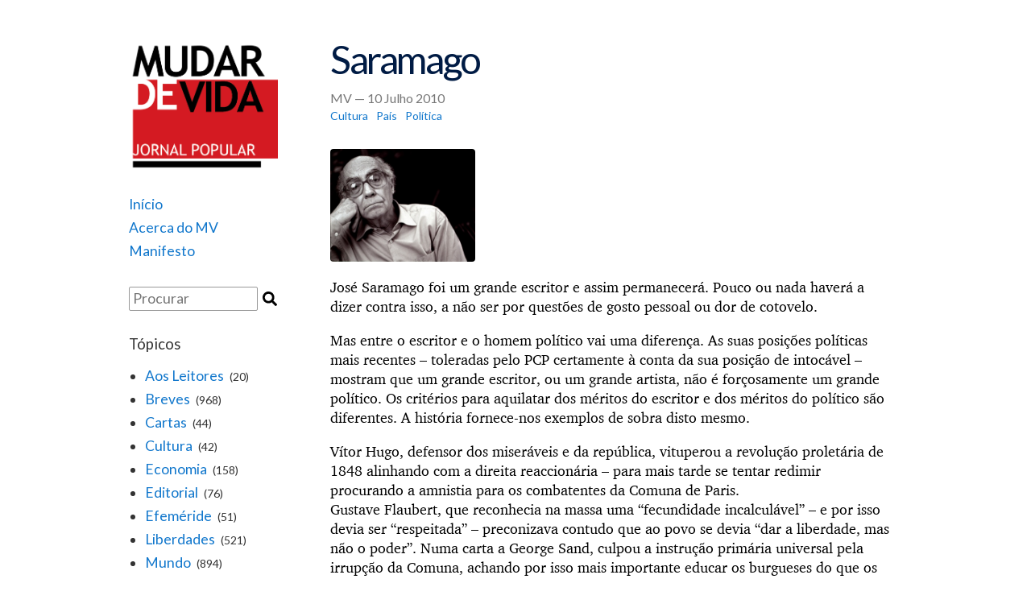

--- FILE ---
content_type: text/html; charset=UTF-8
request_url: https://www.jornalmudardevida.net/2010/07/10/saramago/
body_size: 9538
content:
<!DOCTYPE html>
<html lang="pt-PT">
<head>

<!-- Global site tag (gtag.js) - Google Analytics -->
<script async src="https://www.googletagmanager.com/gtag/js?id=UA-116282782-2"></script>
<script>
  window.dataLayer = window.dataLayer || [];
  function gtag(){dataLayer.push(arguments);}
  gtag('js', new Date());

  gtag('config', 'UA-116282782-2');
</script>

	<meta charset="UTF-8">
	<meta name="viewport" content="width=device-width, initial-scale=1">
	<link rel="stylesheet" type="text/css" href="https://www.jornalmudardevida.net/wp-content/themes/burger-factory/styles.css?v=3">
	<link rel="stylesheet" type="text/css" href="https://www.jornalmudardevida.net/wp-content/themes/burger-factory/tachyons.css">
	<link rel="alternate" type="application/rss+xml" title="Jornal Mudar de Vida - RSS" href="/feed" />
	<link rel="icon" type="image/png" href="/favicon.png"/>
</head>

<body>
<main>
	<header>

	<a href="https://www.jornalmudardevida.net/"><div class="div-logo mb4"></div></a>
	<div class="nav dark-gray">
	    <ul class="mb4 f5">
	    	<li><a href="https://www.jornalmudardevida.net/">Início</a></li>
	    	<li><a href="https://www.jornalmudardevida.net/acerca-do-mv/">Acerca do MV</a></li>
	    	<li><a href="https://www.jornalmudardevida.net/manifesto/">Manifesto</a></li>

	    </ul>
		
		<div class="mt4 f5">
	    <div>
	<form action="https://www.jornalmudardevida.net/" method="get" onsubmit="submit_form();">
	    <input type="text" id="t_input" style="width:160px;" class="ba br1 pa1 b--silver f5 fl" name="s" placeholder="Procurar" /><input type="submit" id="search-submit" value="" class="search_icon"/>
	</form>
</div>
		</div>

	    <h3 class="f4 fw4 mt4">Tópicos</h3>
	    <ul style="list-style: disc;" class="ml3">
	    	    	<li class="ml1 f5"><a href="https://www.jornalmudardevida.net/topicos/aos_leitores/">Aos Leitores</a> <span class="f6 ml1">(20)</span></li>
	    	    	<li class="ml1 f5"><a href="https://www.jornalmudardevida.net/topicos/breves/">Breves</a> <span class="f6 ml1">(968)</span></li>
	    	    	<li class="ml1 f5"><a href="https://www.jornalmudardevida.net/topicos/cartas/">Cartas</a> <span class="f6 ml1">(44)</span></li>
	    	    	<li class="ml1 f5"><a href="https://www.jornalmudardevida.net/topicos/cultura/">Cultura</a> <span class="f6 ml1">(42)</span></li>
	    	    	<li class="ml1 f5"><a href="https://www.jornalmudardevida.net/topicos/economia/">Economia</a> <span class="f6 ml1">(158)</span></li>
	    	    	<li class="ml1 f5"><a href="https://www.jornalmudardevida.net/topicos/editorial/">Editorial</a> <span class="f6 ml1">(76)</span></li>
	    	    	<li class="ml1 f5"><a href="https://www.jornalmudardevida.net/topicos/efemeride/">Efeméride</a> <span class="f6 ml1">(51)</span></li>
	    	    	<li class="ml1 f5"><a href="https://www.jornalmudardevida.net/topicos/liberdades/">Liberdades</a> <span class="f6 ml1">(521)</span></li>
	    	    	<li class="ml1 f5"><a href="https://www.jornalmudardevida.net/topicos/mundo/">Mundo</a> <span class="f6 ml1">(894)</span></li>
	    	    	<li class="ml1 f5"><a href="https://www.jornalmudardevida.net/topicos/pais/">País</a> <span class="f6 ml1">(1374)</span></li>
	    	    	<li class="ml1 f5"><a href="https://www.jornalmudardevida.net/topicos/politica/">Política</a> <span class="f6 ml1">(1381)</span></li>
	    	    	<li class="ml1 f5"><a href="https://www.jornalmudardevida.net/topicos/sociedade/">Sociedade</a> <span class="f6 ml1">(262)</span></li>
	    	    	<li class="ml1 f5"><a href="https://www.jornalmudardevida.net/topicos/trabalho/">Trabalho</a> <span class="f6 ml1">(452)</span></li>
	    	    	<li class="ml1 f5"><a href="https://www.jornalmudardevida.net/topicos/tribuna/">Tribuna</a> <span class="f6 ml1">(15)</span></li>
	    	    	<li class="ml1 f5"><a href="https://www.jornalmudardevida.net/topicos/ver-ouvir-ler/">Ver-Ouvir-Ler</a> <span class="f6 ml1">(37)</span></li>
	    	    </ul>
		
		<h3 class="f4 fw4 mt4">Links</h3>
		<ul>
			<li class="f5"><a href="http://www.demystification.fr/">Démystification</a></li>
<!-- 			<li class="f5"><a href="http://www.tlaxcala-int.org/">Tlaxcala</a></li> -->
			<li class="f5"><a href="https://www.workers.org/">Workers World</a></li>
		</ul>
		
		<p class="mt4" style="font-size: 10pt;">Número de consultas: <b>

<!-- Default Statcounter code for Jornal MV
http://www.jornalmudardevida.net -->
<script type="text/javascript">
var sc_project=12469371; 
var sc_invisible=0; 
var sc_security="79ac61e4"; 
var sc_text=5; 
var sc_https=1; 
var sc_remove_link=1; 
var scJsHost = "https://";
document.write("<sc"+"ript type='text/javascript' src='" +
scJsHost+
"statcounter.com/counter/counter.js'></"+"script>");
</script>
<noscript><div class="statcounter"><img class="statcounter"
src="https://c.statcounter.com/12469371/0/79ac61e4/0/"
alt="web counter"></div></noscript>
<!-- End of Statcounter Code -->

		</b><br>(desde 7 Outubro 2007)</p>
		

		<p style="font-size: 10pt;">Última actualização do site:<br>
			<b>
			14 Janeiro 2026			</b>
		</p>

	<div>
	
	
</header>

	<section>
		<div style="min-height: 700px;">
			<article class="post">
									<h1 class="mt0 mb3 navy f1">Saramago</h1>
									<h3 class="mt0 mb1 fw4 author_date gray">MV &mdash; 10 Julho 2010</h3>

				<ul class="categories f6 mb4">
											<li><a href="https://www.jornalmudardevida.net/topicos/cultura/">Cultura</a></li>
											<li><a href="https://www.jornalmudardevida.net/topicos/pais/">País</a></li>
											<li><a href="https://www.jornalmudardevida.net/topicos/politica/">Política</a></li>
									</ul>

				<div><p><a href='http://www.jornalmudardevida.net/wp-content/uploads/2010/07/saramago_site.jpg' title='saramago_site.jpg'><img src='http://www.jornalmudardevida.net/wp-content/uploads/2010/07/saramago_site.jpg' alt='saramago_site.jpg' width="180px" class="alignleft"/></a>José Saramago foi um grande escritor e assim permanecerá. Pouco ou nada haverá a dizer contra isso, a não ser por questões de gosto pessoal ou dor de cotovelo. </p>
<p>Mas entre o escritor e o homem político vai uma diferença. As suas posições políticas mais recentes – toleradas pelo PCP certamente à conta da sua posição de intocável – mostram que um grande escritor, ou um grande artista, não é forçosamente um grande político. Os critérios para aquilatar dos méritos do escritor e dos méritos do político são diferentes. A história fornece-nos exemplos de sobra disto mesmo.<span id="more-2016"></span> </p>
<p>Vítor Hugo, defensor dos miseráveis e da república, vituperou a revolução proletária de 1848 alinhando com a direita reaccionária – para mais tarde se tentar redimir procurando a amnistia para os combatentes da Comuna de Paris.<br />
Gustave Flaubert, que reconhecia na massa uma “fecundidade incalculável” – e por isso devia ser “respeitada” – preconizava contudo que ao povo se devia “dar a liberdade, mas não o poder”. Numa carta a George Sand, culpou a instrução primária universal pela irrupção da Comuna, achando por isso mais importante educar os burgueses do que os proletários; e considerava o sufrágio universal “mais estúpido que o direito divino”.<br />
No pequeno burguês apagado que era Fernando Pessoa, observador rigoroso do mundo, morava um fascistóide amante da ordem que viu com esperança a ditadura de Sidónio Pais e o Estado Novo.<br />
Jorge Luís Borges, cujos versos e cuja prosa ninguém poderá diminuir, não se fez rogado às gentilezas do ditador Videla, que fez dele um ícone do regime; nem desdenhou afirmar, no Chile de Pinochet, que “a liberdade conduz a muitos abusos”.</p>
<p>Saramago foi, pelo menos até certa altura, um militante da causa dos proletários. Manteve-se como membro do PCP. Condenou as agressões do imperialismo norte-americano. Permaneceu até ao fim um convicto ateu e anticlerical.<br />
Mas, a par disto, teve intervenções públicas de sentido contrário. Condenou a guerrilha colombiana, indo objectivamente ao jeito da propaganda norte-americana e dos jogos diplomáticos da União Europeia. Não viu que ao apoiar António Costa nas eleições para a Câmara de Lisboa estava a dar alento ao governo Sócrates, já então abominado pelos trabalhadores que se manifestavam pelo país inteiro. E, na mesma linha de “realismo político”, apoiou a candidatura de Zapatero em Espanha, creditando a socialdemocracia como “esquerda”.</p>
<p>As primeiras daquelas posições valeram-lhe o ódio eterno da direita e explicam a boçal ausência de Cavaco Silva das cerimónias fúnebres. Mas não basta o ódio da direita e a aversão dos estúpidos para o definir como comunista e revolucionário. Nisto, o critério tem de ser mais fino. </p>
</div>

				<hr class="mt4 mb4">
				<div>

	
		<div class="comment">
			<h2 class="mb4 f3">Comentários dos leitores</h2>
			    		<div>
				<p class="mb2 f5"><strong><span class="mr2">&bull;</span>Miguel</strong> <span class="ml2 silver comment_date">30/7/2010, 16:12</span></p>
    		    <p class="mt0 mb4 dark-gray comment_text">"No pequeno burguês apagado que era Fernando Pessoa, observador rigoroso do mundo, morava um fascistóide amante da ordem que viu com esperança a ditadura de Sidónio Pais e o Estado Novo."<br style="line-height:1.8;">Está mal informado...Pessoa admirava sidónio e a ordem, sim...mas da mesma maneira em que granjeava sidónio, inversamente odiava salazar chamando-o de tiraninho - "Coitadinho do tiraninho! Não bebe vinho. Nem sequer sozinho… Bebe a verdade e a liberdade, e com tal agrado que já começam a escassear no mercado."<br style="line-height:1.8;">Ser amante da ordem não é a mesma coisa que ser "fascistazoíde", convenhamos...</p>
    		</div>
			    		<div>
				<p class="mb2 f5"><strong><span class="mr2">&bull;</span>Luís Vasco</strong> <span class="ml2 silver comment_date">15/8/2010, 20:58</span></p>
    		    <p class="mt0 mb4 dark-gray comment_text">Obrigado Jornal Mudar de Vida, obrigado por dizerem algumas verdades. E eu sendo comunista desse mesmo PCP que o Saramago era, subscrevo essas críticas.<br style="line-height:1.8;">Nestes tempos negros de crise social, apatia e desânimo, fico feliz que haja quem ouse criticar a sacrosanta pequena-burguesia intelectual.<br style="line-height:1.8;">Esta intelectualidade dita progressista que acaricia o povo com a sua misericórdia - a sua peninha - para depois lhe espetar uma faca nas costas, no mínimo, merece que lhe apontem as suas traições. Como a vaidade pode ser venenosa!<br style="line-height:1.8;">Pessoa era um fascitazóide sim senhor, a sua maior inclinação por este ou por aquele ditador fascista não dá para branquear o seu ódio confesso à luta de classes, à revolução, a comunistas, socialistas e anarquistas e à própria classe operária. Isto foi assumido frontalmente pelo Pessoa. Agora há certa pequeno-burguesia que glorifica a obra intelectual acima de qualquer critério moral ou político que procura pintar o Pessoa de progressista.<br style="line-height:1.8;">Mas não adianta, a beleza da sua poesia não apaga a crueldade das suas afirmações. O Pessoa defendeu um regime responsável por incontáveis torturas, perseguições, assassinatos e sofrimentos.<br style="line-height:1.8;">O que a pequeno-burguesia tenta esconder com o branqueamento dos seus artistas (e o Pessoa é ele próprio um ícone pequeno-burguês) é que ela própria, mesmo alguma dita progressista e até radical, odeia o povo e os que lutam por uma revolução proletária.</p>
    		</div>
			    		<div>
				<p class="mb2 f5"><strong><span class="mr2">&bull;</span>António Alvão</strong> <span class="ml2 silver comment_date">22/8/2010, 11:17</span></p>
    		    <p class="mt0 mb4 dark-gray comment_text">Parabéns Saramago pelo teu anti-clericalismo militante. Vocês fazem-me lembrar o Vaticano que estiveram à espera que Saramago morresse para o criticarem. Assim não se pode defender, nem tem direito ao contraditório...<br style="line-height:1.8;">Dos "comunistas" que eu conheci e conheço, se calhar foi ele o que se comportou menos mal entre todos os outros? Não precisou de mais ninguém para combater a Igreja (Instituição mentirosa, reacionária, e com um grande caudal de crimes ao longo da sua história), enquanto Jerónimo de Sousa chefiou duas equipas, uma para ir lamber as botas ao Cardeal de Lisboa, a outra para ir lamber as botas ao Arcebispo de Braga. <br style="line-height:1.8;">Compará-lo a Fernando Pessoa, acho que é ir longe demais?<br style="line-height:1.8;">Dizem vocês que: "foi, pelo menos até certa altura, um militante da causa do proletário; condenou a guerrilha colombiana; apoiou António Costa, Zapateiro", etc. Vocês poderiam ter dito, e é bom que o digam ainda, se quiserem, em Saramago defendeu a causa do proletário?  Se foi antes do 25 de Abril, se foi na altura do PREC; quando o PC saiu da FUR para tentar entrar num arranjo de governo de PS, PPD e PC; se foi quando o PC apoiou para Presidente da República Ramalho Eanes contra Otelo; se foi quando o PC apoiou Soares por duas vezes para a Presidência da República, ou se foi quando o PC entrou para a Câmara de Lisboa em coligação com o PS? <br style="line-height:1.8;">A guerrilha da Colombia está acima da crítica, mesmo quando fuzilam militantes de base só porque não acertam bem o passo com as diretrizes vindas da cúpula ou quando são vítimas da própria cúpula e não se podem queixar? - Todo o partido e toda a organização política, são o modelo da sociedade que pretendem construir...<br style="line-height:1.8;">Se Mandela fosse um "comunista" puro e duro, quando chegou ao poder, os milhares que ele não teria mandado fuzilar! A vingança é o sentimento dos fracos.<br style="line-height:1.8;">Quando o "revolucionário" viola os direitos humanos, tortura, sequestra, fuzila, etc, deixa de ser revolucionário e passa a monstro!<br style="line-height:1.8;">"O nosso inimigo tem direito à dignidade, por isso, devemos evitar-lhe sofrimento", Kropotkine. - Na minha opinião, Saramago sofria de desgosto do fracasso do chamado socialismo real e por isso deixou de crer no "comunismo" puro e duro do fuzilamento e da bala comum? <br style="line-height:1.8;">Confrontou Cunhal por causa da democracia interna e pela não abertura do partido a outras sensibilidades, etc. <br style="line-height:1.8;">Mais tarde os PC's colocaram-no na lista dos dissidentes, por não alinhar totalmente com as posições do chefe supremo. Depois Saramago "brincou" com isso? E em termos práticos, Saramago já há muito que estava desfiliado do PC; o PC em termos práticos é que nunca se desfiliou de Saramago! <br style="line-height:1.8;">Recusou mexer na crosta das feridas provocadas pelo partido - disse pouco tempo antes de morrer ao Público. A esquerda à esquerda do PS que eu conheci e conheço, todas da área do marxismo, sempre se gladiaram uns aos outros - não só entre partidos como também entre pessoas até do mesmo partido. Depois, há uns que se reclamam da mais pura ideologia marxista/comunista, acusando outros de desvios, disto, daquilo, etc. <br style="line-height:1.8;">Adriano Correia de Oliveira foi vítima deste tipo de gente, empurraram-no para a "morte lenta" (ver Público de 01/11/92 - Cultura, p. 42, encontro da S.P.A. - declarações de vários, inclusive do jornalista Júlio Pinto).<br style="line-height:1.8;">O Zeca não escapou também às provocações, mais propriamente dos grupos maoistas na altura do PREC: Era o doutor, era a Amália de esquerda, etc. Não faço ideia por que é que não gostavam do Zeca? Talvez porque o Zeca numa entrevista que deu a um jornal semanário ter dito:"o que penso não se esgota no marxismo, eu nunca disse a ninguém que era marxista". O Zeca chamava-lhes a extrema esquerda/direita. Alguns dessa área "ideológica", hoje, homenageiam-no, evoluíram, fizeram bem!<br style="line-height:1.8;">Uma coisa é certa - Saramago deixou cá muitos Sousas Laras, espero que não tenha ficado nenhum de esquerda?</p>
    		</div>
			    		<div>
				<p class="mb2 f5"><strong><span class="mr2">&bull;</span>António Alvão</strong> <span class="ml2 silver comment_date">23/8/2010, 17:44</span></p>
    		    <p class="mt0 mb4 dark-gray comment_text">Onde está "em Saramago defendeu a causa do proletariado?" deve-se ler "quando é que Saramago defendeu..."</p>
    		</div>
			    		<div>
				<p class="mb2 f5"><strong><span class="mr2">&bull;</span>Pedro Goulart</strong> <span class="ml2 silver comment_date">24/8/2010, 12:45</span></p>
    		    <p class="mt0 mb4 dark-gray comment_text">Caro Alvão<br style="line-height:1.8;">Questões prévias<br style="line-height:1.8;">Tenho muitos dos livros escritos por Saramago, li e geralmente gostei.<br style="line-height:1.8;">Cortei com a religião católica e com todas as religiões desde a minha juventude. Mas rapidamente passei de uma posição meramente anti-clerical para uma posição analítica, mais racional, sobre as religiões. E já trabalhei politicamente com cristãos e esquerda, que considero melhores que alguns anti-clericais reaccionários em questões sociais.<br style="line-height:1.8;">Desde algum tempo antes do 25 de Abril de 1974, integrei-me numa corrente política distinta da de Saramago, defensora da organização autónoma do proletariado. E a minha posição veio a aprofundar-se no sentido conselhista, de um comunismo libertário.<br style="line-height:1.8;">Dito isto<br style="line-height:1.8;"> <br style="line-height:1.8;">Apesar de defender princípios político/sociais claros, procuro não ver o mundo apenas a preto e branco. Assim, considero que Saramago, à sua maneira, se situou durante muitos anos do lado do proletariado. Com vários erros, nomeadamente no PREC. Eu não defendo os meus erros, quanto mais os dos outros! Mas, para mim, não há vacas sagradas.<br style="line-height:1.8;">Nos últimos anos, a par das posições progressistas de Saramago, por exemplo sobre o Iraque e a Palestina ou em relação ao reacionarismo papista, o político também, em minha opinião, assumiu posições nitidamente socialdemocratas, concretamente nos apoios a Zapatero, António Costa ou sobre as situações do País Basco e da Colômbia.<br style="line-height:1.8;">Lamentavelmente, acho que, na defesa intransigente dos erros de Saramago, acabas por confundir as coisas e por defender  posições como as daqueles militantes do PCP (e têm sido muitos nos últimos anos) que discordando das posições deste partido, não passam para posições revolucionárias, mas caminham abertamente para posições socialdemocratas e de direita.<br style="line-height:1.8;">Pedro Goulart</p>
    		</div>
			    		<div>
				<p class="mb2 f5"><strong><span class="mr2">&bull;</span>António Alvão</strong> <span class="ml2 silver comment_date">3/10/2010, 17:16</span></p>
    		    <p class="mt0 mb4 dark-gray comment_text">Companheiro e amigo Pedro<br style="line-height:1.8;">	Não precisas de te justificares ideologicamente de nada porque eu conheço-te bem, o teu livro que li, com gosto, ajudou-me a conhecer-te melhor. <br style="line-height:1.8;">	Quando escrevi o texto não estava a pensar em ti. Lamento seres tu a responder-me pelo colectivo e, infelizmente vens dar-me razão ao texto!<br style="line-height:1.8;">	Então só por eu dizer que:”se calhar Saramago foi dos comunistas que eu conheci e conheço, o que se portou menos mal?” - A leitura que se faz desta minha citação, é que se portaram todos mal, incluo dissidentes e não dissidentes. Em resposta, afirmas que eu confundo as coisas e acabo por defender as posições sociais – democratas e de direita dos dissidentes do PC. Não há nenhuma verdade que me empurre para essas bandas, quer sejam dissidentes quer não!<br style="line-height:1.8;">	As minhas posições político-ideológicas têm chegado às vossas mãos. Eu não defendo ideologias de poder, nem organizações com cúpula.<br style="line-height:1.8;">	A minha simpatia por Saramago é só pela sua militância anti-clerical. Chega e basta. <br style="line-height:1.8;">	Mas já agora que estamos com as mãos na massa, e como só a verdade é revolucionária, se me permites, observemos o seguinte: um “comunista” que tome posições social-democratas é um erro -  de acordo - e um “comunista” que seja ou que tome posições da ortodoxia comunista não é um erro? Mais, nos países ocidentais da social-democracia existem os partidos comunistas, comunistas-trotskystas, anarquistas, libertários, etc. Nos países onde os comunistas estiveram no poder mais de setenta anos e estão hoje ainda, em Cuba, Coreia e China – existe os sociais-democratas, trotskystas, libertários; existe liberdade, socialismo, comunismo, etc? Estas correntes que acabo de citar foram todas abatidas a tiro, fuzilamento, e enterrados em valas comuns muitas delas. <br style="line-height:1.8;">	Há cento e muitos anos Bakunine dizia: “ a liberdade sem socialismo, é o privilégio, a injustiça; o socialismo sem liberdade é a escravatura, a brutalidade” - como esta frase se mantém actualizada!<br style="line-height:1.8;">	As vítimas mortais de Staline e de outros tais, eram etiquetadas de : sociais-democratas, contra-revolucionários, anti-comunistas, etc. Nunca diziam que era por serem revolucionários, trotskystas, anarquistas, comunistas, etc – eram e são peritos na mentira e na provocação.<br style="line-height:1.8;">	Foi no PREC que eu conheci bem a matriz ideológica totalitária do PC, e nesta altura ainda não havia divergências com Saramago. Boicotavam comícios do MRPP com espancamentos; a UDP era a Udepide; todos os grupos maoistas eram a CIA; os trotskystas eram os rachados; outros grupos eram esquerdelhos que andavam a fazer o jogo da direita; pediram a prisão de militantes do PRR(?); apoiaram para P.R. o estratega do 25 de Novembro contra o estratega do 25 de Abril.  (Se o PC tomasse o poder com maioria no PREC, havia de ser bonito?)<br style="line-height:1.8;">	Para mim, o PC é mais um partido do 25 de Novembro do que do 25 de Abril. Eles como oposição no parlamento burguês, não são de deitar fora. No poder sozinhos com tal matriz ideológica tornar-se-iam perigosos? O PC, como tu sabes, foi fundado por dissidentes anarco-sindicalistas, ainda de tenra idade começaram a bater na mãe, não aceitavam a existência da mãe no movimento sindical; finais dos anos vinte, até 1934, nos 1.ºs de Maio havia batalhas campais entre comunistas e anarquistas. <br style="line-height:1.8;">	Amigo Pedro, o erro não está só nos dissidentes tomarem esta ou aquela posição e irem para aqui ou para ali, também está no próprio partido desde a origem! E, dissidentes tiveram desde sempre, uns para a direita, outros para áreas mais revolucionárias, e até também para o movimento libertário. <br style="line-height:1.8;">	O comunismo Marxista/leninista/stalinista/maoista, etc, nunca passou do nome, do símbolo, da mentira e da brutalidade. É o antípoda da liberdade, do socialismo, da emancipação dos povos. Quem o aceita, quem o acredita, hoje?<br style="line-height:1.8;">	Desculpa o alongamento do texto, umas puxam outras, e perco-me um pouco.<br style="line-height:1.8;">	Um abraço,</p>
    		</div>
							
			
		</div>
		<hr class="mt4 mb4">
		
	<div class="comment">

		<div id="respond" class="comment-respond">
		<h3 id="reply-title" class="comment-reply-title"><h2 class="f3">Envie-nos o seu comentário</h2> <small><a rel="nofollow" id="cancel-comment-reply-link" href="/2010/07/10/saramago/#respond" style="display:none;">Cancelar resposta</a></small></h3><form action="https://www.jornalmudardevida.net/wp-comments-post.php" method="post" id="comment_form" class="comment-form" novalidate>O seu email não será divulgado. Todos os campos são necessários.<p class="mt2 mb0"><textarea id="comment" name="comment" cols="45" rows="8" aria-required="true" placeholder="Comentário" class="ba br1 pa1 b--silver f5 lato w-100"></textarea></p><p class="mt2 mb0"><input id="author" name="author" type="text" value="" size="30" placeholder="Nome" class="ba br1 pa1 b--silver f5 lato" /></p>
<p class="mt2 mb0"><input id="email" name="email" type="text" value="" size="30" placeholder="E-mail" class="ba br1 pa1 b--silver f5 lato" /></p>

<p class="comment-form-cookies-consent"><input id="wp-comment-cookies-consent" name="wp-comment-cookies-consent" type="checkbox" value="yes" /> <label for="wp-comment-cookies-consent">Guardar o meu nome, email e site neste navegador para a próxima vez que eu comentar.</label></p>
<p class="form-submit"><input name="submit" type="submit" id="submit" class="ba br1 pa1 b--silver bg-near-white f5" value="Enviar" /> <input type='hidden' name='comment_post_ID' value='2016' id='comment_post_ID' />
<input type='hidden' name='comment_parent' id='comment_parent' value='0' />
</p><p style="display: none;"><input type="hidden" id="akismet_comment_nonce" name="akismet_comment_nonce" value="f7dea449bb" /></p><p style="display: none !important;"><label>&#916;<textarea name="ak_hp_textarea" cols="45" rows="8" maxlength="100"></textarea></label><input type="hidden" id="ak_js_1" name="ak_js" value="98"/><script>document.getElementById( "ak_js_1" ).setAttribute( "value", ( new Date() ).getTime() );</script></p></form>	</div><!-- #respond -->
			
		</div>

<script>
	document.getElementById('comment_form').onsubmit = function(event) {
		var ret = true;
	    var author = document.getElementById('author');
	    if (author){
	    	if (author.value == '') {
	    		event.preventDefault();
	    		ret = false;
	    		author.style.borderColor = '#c00';
		    	author.style.borderRadius = '3px';
		    	author.style.borderWidth = '2px'
	    	}
	    	else {
		    	author.style.borderColor = '#ccc';
		    	author.style.borderRadius = '2px';
		    	author.style.borderWidth = '1px'
		    }
		}
	    var email = document.getElementById('email');
	    if (email){
	    	if (email.value == '') {
	    		event.preventDefault();
	    		ret = false;
	    		email.style.borderColor = '#c00';
		    	email.style.borderRadius = '3px';
		    	email.style.borderWidth = '2px'
	    	}
	    	else {
		    	email.style.borderColor = '#ccc';
		    	email.style.borderRadius = '2px';
		    	email.style.borderWidth = '1px'
		    }
		}
	    var comment = document.getElementById('comment');
	    if (comment){
	    	if (comment.value == '') {
	    		event.preventDefault();
	    		ret = false;
	    		comment.style.borderColor = '#c00';
		    	comment.style.borderRadius = '3px';
		    	comment.style.borderWidth = '2px'
	    	}
	    	else {
		    	comment.style.borderColor = '#ccc';
		    	comment.style.borderRadius = '2px';
		    	comment.style.borderWidth = '1px'
		    }
		}
		return ret;
	}
</script>
</div><!-- #comments -->

			</article>
			<p class="mt4 go_back"><a href="javascript:history.back();">&lt; Voltar</a></p>

					</div>
		<footer class="mt2 mb5 dark-gray"> 
	<div class="tc">
		<a href="/wp-admin" class="silver">.</a>
	</div>
</footer>


	</section>

</main>

</body>
</html>
